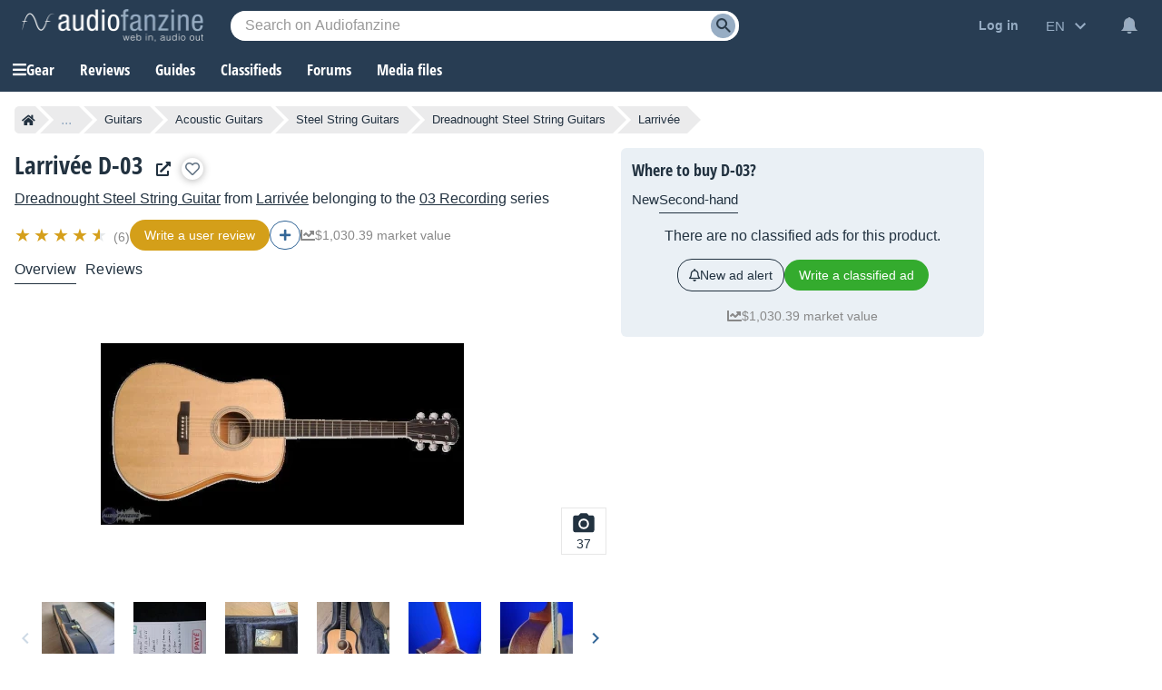

--- FILE ---
content_type: text/html; charset=utf-8
request_url: https://www.google.com/recaptcha/api2/aframe
body_size: 268
content:
<!DOCTYPE HTML><html><head><meta http-equiv="content-type" content="text/html; charset=UTF-8"></head><body><script nonce="tr0ChyYXMstZ5DpMZu6SZA">/** Anti-fraud and anti-abuse applications only. See google.com/recaptcha */ try{var clients={'sodar':'https://pagead2.googlesyndication.com/pagead/sodar?'};window.addEventListener("message",function(a){try{if(a.source===window.parent){var b=JSON.parse(a.data);var c=clients[b['id']];if(c){var d=document.createElement('img');d.src=c+b['params']+'&rc='+(localStorage.getItem("rc::a")?sessionStorage.getItem("rc::b"):"");window.document.body.appendChild(d);sessionStorage.setItem("rc::e",parseInt(sessionStorage.getItem("rc::e")||0)+1);localStorage.setItem("rc::h",'1769312265289');}}}catch(b){}});window.parent.postMessage("_grecaptcha_ready", "*");}catch(b){}</script></body></html>

--- FILE ---
content_type: application/javascript; charset=utf-8
request_url: https://fundingchoicesmessages.google.com/f/AGSKWxXjlobW3kiWGpf5KZ_vi4XqEV8CDiGLx8mfdO1AZgyTlZHOdsUuxxi55IvMs4b7sjr-j6w5To4JhyKctmtEyfAYAA0zeG_h5SLv2BrLOH1DufZvF3ltIA1ykBZOpQv_rAX05eE-cdZXLcOu4hYaqkljKIz5fiWR41mb82n4R1jZImzPu5ftfwItmkil/_/google160./ad_refresher._ad_controller./flag_ads./adiframe1.
body_size: -1288
content:
window['4d749b9a-5570-4858-928f-b38cb63115e9'] = true;

--- FILE ---
content_type: image/svg+xml
request_url: https://static.audiofanzine.com/images/audiofanzine/forum/icon_expanded.svg
body_size: 188
content:
<svg width="24" height="24" xmlns="http://www.w3.org/2000/svg">
 <defs>
  <style>.a{fill:#213140;}.b{fill:none;}</style>
 </defs>
 <g>
  <title>background</title>
  <rect x="-1" y="-1" width="26" height="26" id="canvas_background" fill="none"/>
 </g>
 <g>
  <title>Layer 1</title>
  <path class="a" d="m16.59,8.59l-4.59,4.58l-4.59,-4.58l-1.41,1.41l6,6l6,-6l-1.41,-1.41z" id="svg_1"/>
  <path class="b" d="m-37.24962,-17.24982l24,0l0,24l-24,0l0,-24z" id="svg_2" transform="rotate(180 -25.249614715576172,-5.249821662902832) "/>
 </g>
</svg>